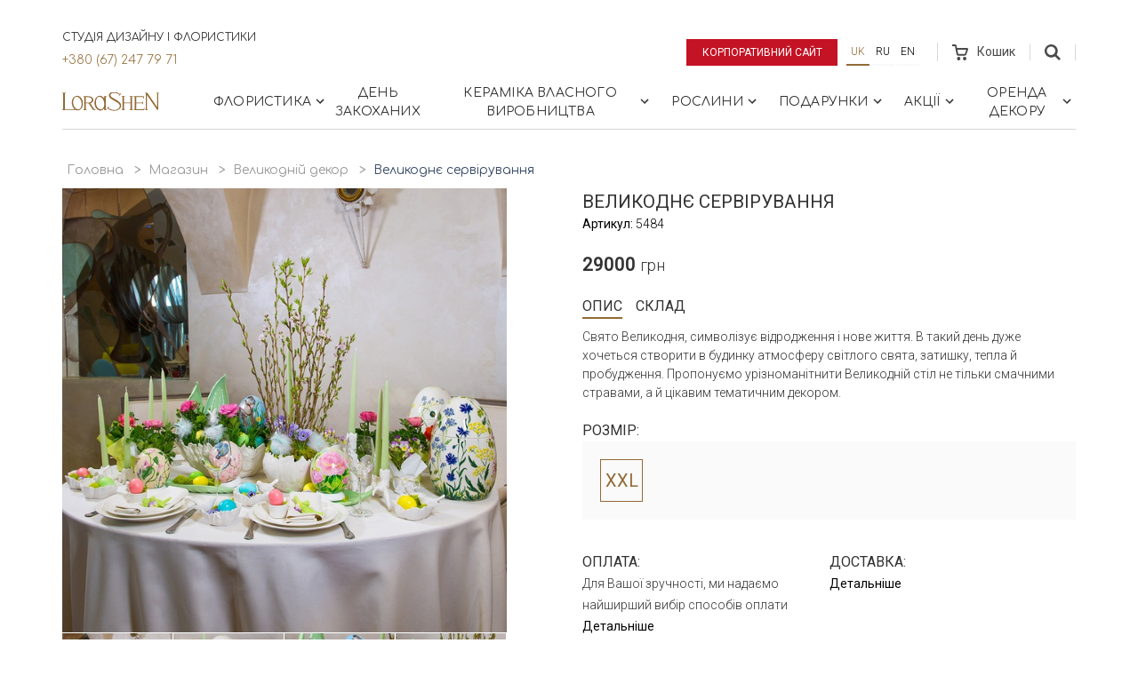

--- FILE ---
content_type: text/html; charset=utf-8
request_url: https://lorashen.ua/shop/product/velikodnye-serveeruvannya/
body_size: 17306
content:
<!DOCTYPE html>







<html lang="uk">
<head>
    <!-- Google Tag Manager -->
    <script>(function(w,d,s,l,i){w[l]=w[l]||[];w[l].push({'gtm.start':
            new Date().getTime(),event:'gtm.js'});var f=d.getElementsByTagName(s)[0],
        j=d.createElement(s),dl=l!='dataLayer'?'&l='+l:'';j.async=true;j.src=
        'https://www.googletagmanager.com/gtm.js?id='+i+dl;f.parentNode.insertBefore(j,f);
    })(window,document,'script','dataLayer','GTM-53J7J9S');</script>
    <!-- End Google Tag Manager -->

    
    
    
        <meta charset="UTF-8">
        <meta http-equiv="X-UA-Compatible" content="IE=edge">
        <meta name="google-site-verification" content="cgVea2z1wApVF-gNnaVee4slnM-UKvZNUe10XHrgvJA" />
        <meta name="facebook-domain-verification" content="jyl6o4nybsg83bbfeubtvku40fds2d" />
        <meta name='viewport' content='width=device-width, initial-scale=1.0, maximum-scale=1.0, user-scalable=0' />
        <meta name="keywords" content="">
        <meta name="description" content="Великоднє сервірування - Індивідуальні подарунки для кожного 🧡 Швидка доставка по Києву та Україні 🧡 Здивуйте ваших близьких унікальним сюрпризом | LoraShen">
    
    <link rel="canonical" href="https://lorashen.ua/shop/product/velikodnye-serveeruvannya/">

    
    







  
  <link
    rel="alternate"
    hreflang="ru"
    href="http://lorashen.ua/ru/shop/product/velikodnye-serveeruvannya/"/>

  
  <link
    rel="alternate"
    hreflang="uk"
    href="http://lorashen.ua/shop/product/velikodnye-serveeruvannya/"/>

  
  <link
    rel="alternate"
    hreflang="en"
    href="http://lorashen.ua/en/shop/product/velikodnye-serveeruvannya/"/>


  
    <title>
    
        Великоднє сервірування ᐈ Купити з доставкою | LoraShen
    
</title>
    <link rel="shortcut icon" href="/static/favicon.ico">
    
    
    




<!-- LD+JSON Product -->
<script type="application/ld+json">
{
    "@context": "https://schema.org/",
    "@type": "Product",
    "name": "Великоднє сервірування",
    "brand": "Lorashen",
    "model": "5484",
    "image": "lorashen.ua/static/media/uploads/product/Easter/.thumbnails/img_3249_2s-10.jpg/img_3249_2s-10-0x700.jpg",
    "description": "",
    "offers": {
        "@type": "Offer",
        "priceCurrency": "UAH",
        "price": "29000",
        "seller": "Lorashen"
    }
}
</script>
<!-- End LD+JSON Product -->




<!-- LD+JSON Breadcrumb -->
<script type="application/ld+json">
{
    "@context": "https://schema.org",
    "@type": "BreadcrumbList",
    "name": "Breadcrumb",
    "itemListElement":
    [
        {
            "@type": "ListItem",
            "position": 1,
            "item":
            {
                "@id": "http://lorashen.ua/",
                "name": "Головна"
            }
        },
        {
            "@type": "ListItem",
            "position": 2,
            "item":
            {
                "@id": "http://lorashen.ua/shop/",
                "name": "Магазин"
            }
        },
        {
            "@type": "ListItem",
            "position": 3,
            "item":
            {
                "@id": "http://lorashen.ua/shop-paskhalnaya-kollektsiya/",
                "name": "Великодній декор"
            }
        }
        
    ]
}
</script>
<!-- End LD+JSON Breadcrumb -->





<!-- LD+JSON WebSite -->
<script type="application/ld+json">
{
    "@context": "https://schema.org",
    "@type": "WebSite",
    "url": "http://lorashen.ua",
    "name": "Web site Lorashen",
    "potentialAction": {
        "@type": "SearchAction",
        "name": "Search",
        "target": "http://lorashen.ua/search/?q={search_term_string}",
        "query-input": "required name=search_term_string"
    }
}
</script>
<!-- End LD+JSON WebSite -->





<!-- LD+JSON LocalBusiness -->
<script type="application/ld+json">
{
    "@context": "https://schema.org",
    "@type": "LocalBusiness",
    "name": "Lorashen",
    "image": "http://lorashen.ua/static/img/logo.png",
    "url": "http://lorashen.ua",
    "telephone": "+380672477971",
    "address": {
       "@type": "PostalAddress",
        "streetAddress": "просп.В.Лобановського, 119/2",
        "addressLocality": "Київ",
        "addressRegion": "Київ",
        "addressCountry": "UA",
        "postalCode": "03039"
    },
    "geo": {
        "@type": "GeoCoordinates",
        "latitude": "50.407718743445706",
        "longitude": "30.512287728835958"
    },
    "openingHoursSpecification": [
    {
        "@type": "OpeningHoursSpecification",
        "dayOfWeek": "Monday",
        "opens": "08:30",
        "closes": "20:00"
    },
    {
        "@type": "OpeningHoursSpecification",
        "dayOfWeek": "Tuesday",
        "opens": "08:30",
        "closes": "20:00"
    },
    {
        "@type": "OpeningHoursSpecification",
        "dayOfWeek": "Wednesday",
        "opens": "08:30",
        "closes": "20:00"
    },
    {
        "@type": "OpeningHoursSpecification",
        "dayOfWeek": "Thursday",
        "opens": "08:30",
        "closes": "20:00"
    },
    {
        "@type": "OpeningHoursSpecification",
        "dayOfWeek": "Friday",
        "opens": "08:30",
        "closes": "20:00"
    },
    {
        "@type": "OpeningHoursSpecification",
        "dayOfWeek": "Saturday",
        "opens": "09:00",
        "closes": "20:00"
    },
    {
        "@type": "OpeningHoursSpecification",
        "dayOfWeek": "Sunday",
        "opens": "09:00",
        "closes": "20:00"
    }
    ],
    "sameAs": [
        "https://www.instagram.com/lorashen_studio/",
        "https://www.facebook.com/LoraShen/"
    ]
}
</script>

<!-- End LD+JSON LocalBusiness -->

    
    


    <link href="https://fonts.googleapis.com/css?family=Comfortaa:300,400,700|Roboto:300,400&amp;subset=cyrillic" rel="stylesheet">
    <link rel="stylesheet" href="/static/vendors/bootstrap/css/bootstrap.min.css">
    
    
      <link rel="stylesheet" href="/static/css/lorashen.css?t=27th Січень 2026 02:34">
    


    
    
    
    <style>
        .preorder-dialog {
            padding: 5px;
            display: flex;
            justify-content: center;
            background-color: rgba(0,0,0,0.3);
            width: 100%;
            height: 100%;
            position: fixed;
            top: 0;
            left: 0;
            z-index: 10000;
        }
        .preorder-body {
            font-family: "Roboto",sans-serif;
            padding: 20px 20px 30px;
            width: calc(100% - 10px);
            max-height: 80vh;
            max-width: 568px;
            background-color: #ffffff;
            overflow-y: auto;
            overflow-x: hidden;
            transform: translateX(-50%) translateY(-50%);
            position: absolute;
            top: 50%;
            left: 50%;
        }
        .form-data {
            display: flex;
            flex-direction: column;
            align-items: center;
        }
        .form-success {
            text-align: center;
        }
        .preorder-body__title {
            text-align: center;
            margin-bottom: 30px;
        }
        .preorder-body__title span {
            font-size: 1.2rem;
            display: inline-block;
            width: 100%;
        }
        .input-row {
            display: flex;
            width: 100%;
            max-width: 280px;
            margin-bottom: 15px;
            flex-direction: column;
        }
        .input-row label span {
            color: red;
        }
        .input-row input {
            height: 40px;
        }
        .mb4 {
            margin-bottom: 40px;
        }
        .loader-08 {
            margin-right: 10px;
            width: 20px;
            height: 20px;
            position: relative;
        }
        .loader-08:before,
        .loader-08:after {
            content: '';
            width: inherit;
            height: inherit;
            border-radius: 50%;
            background-color: currentcolor;
            opacity: 0.6;
            position: absolute;
            top: 0;
            left: 0;
            animation: loader-08 2.0s infinite ease-in-out;
        }
        .loader-08:after {
            animation-delay: -1.0s;
        }

        @keyframes loader-08 {
            0%,
            100% {
                transform: scale(0.0);
            }
            50% {
                transform: scale(1.0);
            }
        }
        .close {
          position: absolute;
          right: 16px;
          top: 16px;
          width: 32px;
          height: 32px;
          opacity: 0.3;
        }
        .close:hover {
          opacity: 1;
        }
        .close:before, .close:after {
          position: absolute;
          left: 15px;
          content: ' ';
          height: 33px;
          width: 2px;
          background-color: #333;
        }
        .close:before {
          transform: rotate(45deg);
        }
        .close:after {
          transform: rotate(-45deg);
        }
    </style>

    
    
    
    



    <!-- Global site tag (gtag.js) - Google Ads: 716870961 -->
    <script async src="https://www.googletagmanager.com/gtag/js?id=AW-716870961"></script>
    <script>
        window.dataLayer = window.dataLayer || [];
        function gtag(){dataLayer.push(arguments);}
        gtag('js', new Date());
        gtag('config', 'AW-716870961');
    </script>

    <!-- Facebook Pixel Code -->
    <script>
        !function(f,b,e,v,n,t,s)
        {if(f.fbq)return;n=f.fbq=function(){n.callMethod?
            n.callMethod.apply(n,arguments):n.queue.push(arguments)};
            if(!f._fbq)f._fbq=n;n.push=n;n.loaded=!0;n.version='2.0';
            n.queue=[];t=b.createElement(e);t.async=!0;
            t.src=v;s=b.getElementsByTagName(e)[0];
            s.parentNode.insertBefore(t,s)}(window, document,'script',
            'https://connect.facebook.net/en_US/fbevents.js');
        fbq('init', '3358115434228478');
        fbq('track', 'PageView');
    </script>
    <noscript><img height="1" width="1" style="display:none"
                   src="https://www.facebook.com/tr?id=3358115434228478&ev=PageView&noscript=1"
    /></noscript>
    <!-- End Facebook Pixel Code -->

</head>


    <body>


<!-- Google Tag Manager (noscript) -->
<noscript><iframe src="https://www.googletagmanager.com/ns.html?id=GTM-53J7J9S"
                  height="0" width="0" style="display:none;visibility:hidden"></iframe></noscript>
<!-- End Google Tag Manager (noscript) -->


    
    
    <div class="wrapper">

    
    <section class="shop-menu">
        <div class="sm-topbar-wrapper">
            <div class="sm-topbar">
                <div class="topblock-left">
                  <div class="topblock-left__row">
                    <span>Студія дизайну і флористики</span>
                    <a href="tel:+380672477971" class="topblock-phone">+380 (67) 247 79 71</a>
                  </div>
                    
                </div>
                <div class="topblock-right">
                    <a href="/" class="btn btn--shop-highlighted btn--corporate-site">Корпоративний сайт</a>
                    
                    
                    
                    
                    

                        <ul class="language-panel">
                            
                        <li class="active">
                            <a class="btn btn--language" href="/shop/product/velikodnye-serveeruvannya/" title="Українська">
                              uk
                            </a>
                        </li>
                    
                        <li >
                            <a class="btn btn--language" href="/ru/shop/product/velikodnye-serveeruvannya/" title="Російська">
                              ru
                            </a>
                        </li>
                    
                        <li >
                            <a class="btn btn--language" href="/en/shop/product/velikodnye-serveeruvannya/" title="Англійська">
                              en
                            </a>
                        </li>
                    
                        </ul>

                    
                    
                    
                    
                    
                    <div class="cart">
                        <a href="/shop/cart/" class="cart-link disabled" >
                            <span class="cart-wrap">
                                <svg width="18" height="18">
    <path d="M17.75 4.6a1.45 1.45 0 0 0-1.2-.64H5.4L4.92 1.4C4.8.64 3.96 0 3.24 0H0v2.04h3.12l1.8 9.2c.12.76.96 1.4 1.68 1.4h7.55c.72 0 1.56-.51 1.8-1.28L17.87 6c.24-.51.12-1.02-.12-1.4zm-3.48 6.12H6.84l-.96-4.6h9.95l-1.56 4.6zm-6.95 3.2c-1.08 0-1.92.89-1.92 2.04S6.24 18 7.32 18c1.07 0 1.91-.9 1.91-2.04 0-1.15-.84-2.05-1.91-2.05zm6.71 0c-1.08 0-1.92.89-1.92 2.04S12.95 18 14.03 18s1.92-.9 1.92-2.04c0-1.15-.84-2.05-1.92-2.05z"
          class="cart-ico"/>
</svg>
                                
                            </span>
                            <span class="cart-text">Кошик</span></a>
                    </div>
                    <div class="topblock-search js-topblock-container">
                        <form action="/search/" class="search-top-form">
                            <div class="search-top-form__inputs">
                                <input name='q' type="text" value="">
                                <input type="submit" value="Пошук" style="text-transform: uppercase;">
                            </div>
                            <svg class="js-search-close" xmlns="http://www.w3.org/2000/svg" width="24" height="24" viewBox="0 0 24 24">
                                <path d="M19 6.41L17.59 5 12 10.59 6.41 5 5 6.41 10.59 12 5 17.59 6.41 19 12 13.41 17.59 19 19 17.59 13.41 12z"/>
                                <path d="M0 0h24v24H0z" fill="none"/>
                            </svg>
                        </form>
                        <button class="js-topblock-search">
                            <svg width="18" height="18">
    <path d="M12 7.2a4.8 4.8 0 1 1-9.6 0 4.8 4.8 0 0 1 9.6 0zm1.43 4.32a7.36 7.36 0 1 0-1.89 1.9L16.1 18 18 16.11l-4.57-4.59z"
          class="search-ico"/>
</svg>
                        </button>
                    </div>
                </div>
            </div>
        </div>
        <nav id="shopmenu" class="shopmenu-wrap">
            <a href="/shop/" class="logo-shop">
                <svg xmlns:xlink="http://www.w3.org/1999/xlink" width="110" height="22">
    <defs>
        <path id="a" d="M16.58 20.12V.16H.47v19.96h16.11z"/>
        <path id="c" d="M16.12 21.44H0V.15h16.12z"/>
        <path id="e" d="M0 .16v20.3h23.31V.16z"/>
    </defs>
    <g fill="none" fill-rule="evenodd">
        <g transform="translate(92.51 .98)">
            <mask id="b" fill="#fff">
                <use xlink:href="#a"/>
            </mask>
            <path fill="#926a36" class="logo-hover"
                  d="M.85 20.12a.37.37 0 0 1-.38-.38c0-.18.13-.37.38-.37h.76V.9H.86A.37.37 0 0 1 .49.53C.5.35.62.16.87.16h1.91c.15.01.27.08.37.2L14.36 16.9V.9h-.72a.37.37 0 0 1-.37-.37c0-.18.13-.37.37-.37h2.57c.24 0 .37.19.37.37s-.13.38-.37.38h-.74v18.3a.7.7 0 0 1-.7.7.7.7 0 0 1-.58-.33l-.09-.12L2.71 2.9v16.46h.75c.24 0 .37.2.37.37 0 .18-.13.38-.37.38H.85z"
                  mask="url(#b)"/>
        </g>
        <g transform="translate(50.2 .41)">
            <mask id="d" fill="#fff">
                <use xlink:href="#c"/>
            </mask>
            <path fill="#926a36" class="logo-hover"
                  d="M8.44 21.44c-.59 0-1.18-.05-1.75-.15-3.21-.45-4.83-1.85-5.52-2.6l-.48.69c-.09.13-.34.22-.57.06-.2-.13-.1-.5.01-.62l1.58-2.22a.5.5 0 0 1 .29-.14c.15 0 .3.1.35.25.06.14 0 .28-.1.42l-.52.76a8.37 8.37 0 0 0 3.49 2.08 8.54 8.54 0 0 0 2.89.47 9.5 9.5 0 0 0 3.35-.6 5.97 5.97 0 0 0 1.36-.85c.67-.54 1.78-1.67 1.72-3.16-.05-1.3-.95-2.55-2.67-3.74-.33-.23-.93-.56-1.69-.99l-.25-.13c-2.38-1.32-5.95-3.3-7-4.94a4.04 4.04 0 0 1-.54-2.97A3.5 3.5 0 0 1 4.22.88c.87-.48 2-.73 3.37-.73.38 0 .72.02.97.03.66.05 1.8.26 2.3.39a9.38 9.38 0 0 1 3.77 1.9l.55-.77a.5.5 0 0 1 .3-.14c.15 0 .3.1.36.24.05.14.02.29-.1.4l-1.52 2.13a.37.37 0 0 1-.26.11.4.4 0 0 1-.36-.24c-.05-.14-.02-.27.09-.4l.42-.57a9.74 9.74 0 0 0-1.21-.83 9.96 9.96 0 0 0-4.87-1.14c-1.4 0-2.33.24-3.18.8-1.23.84-.83 2.22-.45 2.84.64 1.02 2.54 2.08 4.55 3.2.63.37 1.43.81 2.18 1.27.82.5 1.5.94 2.07 1.38 1.49 1.12 2.38 2.2 2.72 3.3 0 .03.88 2.57-1.09 4.71a8.51 8.51 0 0 1-6.4 2.68"
                  mask="url(#d)"/>
        </g>
        <path fill="#926a36" class="logo-hover"
              d="M76.06 21.1a.37.37 0 0 1-.38-.38c0-.18.13-.37.38-.37h.75v-7h-7.28v7h.74c.24 0 .37.19.37.37s-.13.37-.37.37H67.1a.37.37 0 0 1-.37-.37c0-.18.13-.37.37-.37h.74V6.07h-.75a.36.36 0 0 1-.38-.38c0-.18.13-.37.38-.37h3.17c.24 0 .37.2.37.37 0 .18-.13.38-.37.38h-.74v6.34h7.28V6.07h-.75a.37.37 0 0 1-.37-.38c0-.18.13-.37.37-.37h3.16c.24 0 .37.2.37.37 0 .18-.13.38-.37.38h-.74v14.28h.75c.24 0 .37.19.37.37s-.13.37-.37.37h-3.17zm4.76 0a.36.36 0 0 1-.37-.38c0-.18.13-.37.37-.37h.74l-.04-14.28h-.76a.37.37 0 0 1-.38-.38c0-.18.14-.37.38-.37h10.58c.22 0 .37.14.4.33l.44 2c0 .11-.02.22-.1.3a.39.39 0 0 1-.28.12c-.2 0-.32-.15-.37-.34l-.39-1.43H83.2v6.1h6.95v-.74c0-.25.2-.38.37-.38.19 0 .38.13.38.38v2.38c0 .25-.2.38-.38.38a.37.37 0 0 1-.37-.38v-.69H83.2v6.77h8.16l.61-1.34a.36.36 0 0 1 .34-.23.4.4 0 0 1 .33.18c.06.1.07.22.02.34l-.8 1.79a.37.37 0 0 1-.34.24h-10.7z"/>
        <path fill="#926a36"
              d="M41.44 5.99c-1.22.15-1.86.77-2.55 1.79a8.81 8.81 0 0 0-1 5.8c.53 3.72 2.92 6.53 5.56 6.53.15 0 .32-.01.5-.04.75-.1 1.44-.57 2.06-1.4.47-.62.72-1.23.75-1.3.52-1.33.66-2.98.4-4.77C46.62 8.83 44.22 6 41.6 6h-.15zm1.25 15.45c-3 0-5.73-3.13-6.33-7.28-.37-2.61.2-5.24 1.56-7.03.27-.36 1.77-2.17 4-2.27.14-.02.3-.03.45-.03 1.88 0 3.68 1.2 4.92 3.24V6.11h-.01a.37.37 0 0 1-.38-.37c0-.19.13-.38.38-.38h2.44c.24 0 .37.2.37.38s-.13.37-.37.37h-.75v14.24h.76c.24 0 .37.19.37.37s-.13.37-.37.37h-2.5a.37.37 0 0 1-.37-.37c0-.18.13-.37.38-.37h.05v-1.71a7 7 0 0 1-1.71 1.79c-.68.49-1.55.86-2.27.97-.22.02-.42.04-.62.04z"/>
        <g transform="translate(0 .98)">
            <mask id="f" fill="#fff">
                <use xlink:href="#e"/>
            </mask>
            <path fill="#926a36"
                  d="M15.95 5.01c-1.22.15-1.86.77-2.55 1.8a8.84 8.84 0 0 0-1.01 5.8c.54 3.72 2.93 6.53 5.55 6.53a3.64 3.64 0 0 0 .85-.12l.1-.02c.5-.17.93-.46 1.4-.94 1.21-1.56 1.73-3.97 1.38-6.43C21.12 7.85 18.73 5 16.1 5h-.15zm1.25 15.45c-.98 0-1.97-.34-2.87-.98-.21.32-.58.61-1 .63H.38a.37.37 0 0 1-.38-.37c0-.18.13-.37.38-.37h.74V.9H.36A.37.37 0 0 1 0 .53C0 .35.13.16.37.16h3.45c.24 0 .37.19.37.37s-.13.38-.37.38h-.76v18.24H13.2a.6.6 0 0 0 .46-.23l-.05-.04a9.93 9.93 0 0 1-2.73-5.7c-.45-3.06.37-6 2.13-7.66a5.99 5.99 0 0 1 3.88-1.66c3 0 5.72 3.09 6.31 7.18.44 3.01-.38 5.9-2.12 7.56-.23.26-.53.52-.86.76-.68.53-1.63.94-2.4 1.06-.21.03-.42.04-.6.04z"
                  mask="url(#f)"/>
        </g>
        <path fill="#926a36"
              d="M26.51 12.4l2.54.02c1.55 0 1.8-.03 1.84-.04a3.02 3.02 0 0 0 2.46-3.02 2.78 2.78 0 0 0-1.39-2.27 8 8 0 0 0-1.01-.4c-1.05-.31-3-.36-4.07-.36h-.37v6.07zm8.27 8.68c-.34-.47-3.57-5.38-4.01-6.05-.49-.74-.94-1.64-1.56-1.65a9.5 9.5 0 0 0-.99-.03h-1.71v7h.74c.24 0 .37.19.37.37s-.13.37-.37.37H24.1a.37.37 0 0 1-.37-.37c0-.18.13-.37.37-.37h.73V6.1h-.73a.37.37 0 0 1-.37-.37c0-.19.13-.38.37-.38h2.97c1.53 0 2.6.01 3.16.05 1.25.08 2.18.47 2.52.63a4 4 0 0 1 2.28 3.3c.05.93-.31 1.91-1 2.68a3.96 3.96 0 0 1-2.42 1.3c.06.08 4.15 6.36 4.67 7.03h.77c.25 0 .38.19.38.37s-.13.37-.38.37h-2.27z"/>
    </g>
</svg>
            </a>
            <div class="burger">
                <span class="burger-bar"></span>
                <span class="burger-bar"></span>
                <span class="burger-bar"></span>
            </div>
            <div class="group-collapse">
                <div class="group-collapse__inner">
                    <div class="navtop-links">
                        <a class="navtop-links__item btn btn--shop-highlighted btn--corporate-site"
                           href="/" style="color: white;">
                          Корпоративний сайт
                        </a>
                      
                        <!-- Languages Menu -->
                        <ul class="language-panel">
                            
                                <li class="active">
                                    
                                        
                                            <a class="btn btn--language" href="/shop/product/velikodnye-serveeruvannya/"
                                               title="Українська">uk</a>
                                        
                                    
                                </li>
                            
                                <li>
                                    
                                        
                                            <a class="btn btn--language" href="/ru/shop/product/velikodnye-serveeruvannya/"
                                               title="Російська">ru</a>
                                        
                                    
                                </li>
                            
                                <li>
                                    
                                        
                                            <a class="btn btn--language" href="/en/shop/product/velikodnye-serveeruvannya/"
                                               title="Англійська">en</a>
                                        
                                    
                                </li>
                            
                        </ul>
                        <!-- End Languages Menu -->
                    </div>
                    
<ul id="menu-main" class="shopmenu"><li class="l1-1-li shopmenu__dropdown js-shopmenu__dropdown"
                        id="shopbuketyi"><a href="#" class="shopmenu__unit l1-1-a">
                            
    Флористика

                             <svg fill="#000000" height="18" viewBox="0 0 24 24" width="18" xmlns="http://www.w3.org/2000/svg"><path d="M10 6L8.59 7.41 13.17 12l-4.58 4.59L10 18l6-6z" class="chevron-ico"/><path d="M0 0h24v24H0z" fill="none"/></svg></a><div class="dropdown-block"><div class="dropdown-item"><div class="dropdown-item__header">
                          
    Колекції букетів

                        </div><ul class="dropdown-item__list"><li id="shop-kollektsiya-roz"><a class="dropdown-item__link" href="/shop-kollektsiya-roz/">
                            
    Троянди

                        </a></li><li id="shop-v-vaze-1"><a class="dropdown-item__link" href="/shop-v-vaze-1/">
                            
    Квіти в вазі

                        </a></li><li id="shop-kvitkovyy-kompliment"><a class="dropdown-item__link" href="/shop-kvitkovyy-kompliment/">
                            
    Букет комплімент

                        </a></li><li id="shop-kollektsiya-gortenzey"><a class="dropdown-item__link" href="/shop-kollektsiya-gortenzey/">
                            
    Гортензії

                        </a></li><li id="shop-eksklyuzivnaya-kollektsiya"><a class="dropdown-item__link" href="/shop-eksklyuzivnaya-kollektsiya/">
                            
    Ексклюзивні букети

                        </a></li><li id="shop-v-shlyapnoj-korobke"><a class="dropdown-item__link" href="/shop-v-shlyapnoj-korobke/">
                            
    Квіти в шляпній коробці

                        </a></li><li id="oberegi"><a class="dropdown-item__link" href="/oberegi/">
                            
    Оберіги

                        </a></li><li id="shop-kollektsiya-syhotsvetov"><a class="dropdown-item__link" href="/shop-kollektsiya-syhotsvetov/">
                            
    Сухоцвіти

                        </a></li><li id="shop-kolektsiya-bogini"><a class="dropdown-item__link" href="/shop-kolektsiya-bogini/">
                            
    Колекція &quot;Богині&quot;

                        </a></li><li id="shop-kollektsiya-marrakesh"><a class="dropdown-item__link" href="/shop-kollektsiya-marrakesh/">
                            
    Колекція &quot;Марракеш&quot;

                        </a></li><li id="shop-kollektsiya-piony"><a class="dropdown-item__link" href="/shop-kollektsiya-piony/">
                            
    Півонії

                        </a></li><li id="shop-kollektsiya-tulpanov"><a class="dropdown-item__link" href="/shop-kollektsiya-tulpanov/">
                            
    Тюльпани

                        </a></li><li id="shop-interyerni-kompozytsiyi"><a class="dropdown-item__link" href="/shop-interyerni-kompozytsiyi/">
                            
    Інтер&#39;єрні композиції

                        </a></li></ul></div><div class="dropdown-item"><div class="dropdown-item__header">
                          
    Сезонні колекції

                        </div><ul class="dropdown-item__list"><li id="shop-zimnyaya-kollektsiya"><a class="dropdown-item__link" href="/shop-zimnyaya-kollektsiya/">
                            
    Зимова колекція

                        </a></li><li id="shop-vesennyaya-kollektsiya"><a class="dropdown-item__link" href="/shop-vesennyaya-kollektsiya/">
                            
    Весняна колекція

                        </a></li><li id="shop-letnyaya-kollektsiya"><a class="dropdown-item__link" href="/shop-letnyaya-kollektsiya/">
                            
    Літня колекція

                        </a></li><li id="osennyaya-kollektsiya"><a class="dropdown-item__link" href="/osennyaya-kollektsiya/">
                            
    Осінні букети

                        </a></li></ul></div><div class="dropdown-item"><div class="dropdown-item__header">
                          
    Події

                        </div><ul class="dropdown-item__list"><li id="birthday"><a class="dropdown-item__link" href="/birthday/">
                            
    День народження

                        </a></li><li id="shop-etno-kollektsiya"><a class="dropdown-item__link" href="/shop-etno-kollektsiya/">
                            
    Етно букети

                        </a></li><li id="svadebniy-buket-neveste"><a class="dropdown-item__link" href="/svadebniy-buket-neveste/">
                            
    Весільні букети

                        </a></li><li id="shop-rityalnaya-kollektsiya"><a class="dropdown-item__link" href="/shop-rityalnaya-kollektsiya/">
                            
    Ритуальна колекція

                        </a></li><li id="shop-8-marta"><a class="dropdown-item__link" href="/shop-8-marta/">
                            
    8 Березня

                        </a></li><li id="shop-pasha"><a class="dropdown-item__link" href="/shop-pasha/">
                            
    Великдень

                        </a></li><li id="pozdravlenie-ychitelya"><a class="dropdown-item__link" href="/pozdravlenie-ychitelya/">
                            
    Привітання вчителя

                        </a></li><li id="shop-den-materi"><a class="dropdown-item__link" href="/shop-den-materi/">
                            
    День матері

                        </a></li><li id="shop-halloween"><a class="dropdown-item__link" href="/shop-halloween/">
                            
    Хелловін

                        </a></li></ul></div><div class="dropdown-item"><div class="dropdown-item__header">
                          
    Кому

                        </div><ul class="dropdown-item__list"><li id="shop-jenskaya-kollektsiya"><a class="dropdown-item__link" href="/shop-jenskaya-kollektsiya/">
                            
    Жінці

                        </a></li><li id="shop-muzhskaya-kollektsiya"><a class="dropdown-item__link" href="/shop-muzhskaya-kollektsiya/">
                            
    Чоловіку

                        </a></li><li id="shop-biznes-kollektsiya"><a class="dropdown-item__link" href="/shop-biznes-kollektsiya/">
                            
    Керівнику

                        </a></li><li id="shop-detskaya-kollektsiya"><a class="dropdown-item__link" href="/shop-detskaya-kollektsiya/">
                            
    Дитині

                        </a></li><li id="shop-svadebnaya-kollekciya"><a class="dropdown-item__link" href="/shop-svadebnaya-kollekciya/">
                            
    Нареченій

                        </a></li></ul></div><a href="/shopbuketyi/" class="dropdown-block-all">Усі Товари</a></div></li><li class="l2-2-li"
                        id="shop-den-vlyublennyih"><a href="/shop-den-vlyublennyih/" class="shopmenu__unit l2-2-a">
                            
    День закоханих

                            
                        </a></li><li class="l2-3-li shopmenu__dropdown js-shopmenu__dropdown"
                        id="shop-keramika"><a href="#" class="shopmenu__unit l2-3-a">
                            
    Кераміка власного виробництва

                             <svg fill="#000000" height="18" viewBox="0 0 24 24" width="18" xmlns="http://www.w3.org/2000/svg"><path d="M10 6L8.59 7.41 13.17 12l-4.58 4.59L10 18l6-6z" class="chevron-ico"/><path d="M0 0h24v24H0z" fill="none"/></svg></a><div class="dropdown-block"><div class="dropdown-item"><div class="dropdown-item__header">
                          
    Maria Prymachenko Foundation

                        </div><ul class="dropdown-item__list"><li id="shop-keramikamaria-prymachenko-family-foundationsadi-mareey"><a class="dropdown-item__link" href="/shop-keramikamaria-prymachenko-family-foundationsadi-mareey/">
                            
    Вази &quot;Сади Марії&quot;

                        </a></li><li id="tarelki-sady-marii"><a class="dropdown-item__link" href="/tarelki-sady-marii/">
                            
    Тарілки &quot;Zodiac ZviroKroot&quot;

                        </a></li><li id="sadyi-marii-ptitsyi"><a class="dropdown-item__link" href="/sadyi-marii-ptitsyi/">
                            
    Тарілки “Сади Марії&quot; Птахи

                        </a></li><li id="shop-keramikamaria-prymachenko-family-foundationkerameechnee-kulee"><a class="dropdown-item__link" href="/shop-keramikamaria-prymachenko-family-foundationkerameechnee-kulee/">
                            
    Розписні кулі &quot;Звіро крут&quot;

                        </a></li><li id="shop-keramika-sobstvennoe-proizvodstvokolektseeya-shkatulok"><a class="dropdown-item__link" href="/shop-keramika-sobstvennoe-proizvodstvokolektseeya-shkatulok/">
                            
    Колекція скриньок

                        </a></li></ul></div><div class="dropdown-item"><div class="dropdown-item__header">
                          
    Декор для дому та квітів

                        </div><ul class="dropdown-item__list"><li id="collection-beregini"><a class="dropdown-item__link" href="/collection-beregini/">
                            
    Колекція &quot;Берегині&quot;

                        </a></li><li id="keramicheskaya-kollektsiya-hetmanska"><a class="dropdown-item__link" href="/keramicheskaya-kollektsiya-hetmanska/">
                            
    Колекція Hetmans&#39;ka

                        </a></li><li id="shop-kollektsiya-animal-land"><a class="dropdown-item__link" href="/shop-kollektsiya-animal-land/">
                            
    Колекція Animal Land

                        </a></li><li id="kollektsiya-legenda-kazaka-mamaya"><a class="dropdown-item__link" href="/kollektsiya-legenda-kazaka-mamaya/">
                            
    Колекція «Легенда козака Мамая»

                        </a></li><li id="shop-kollektsia-tukv"><a class="dropdown-item__link" href="/shop-kollektsia-tukv/">
                            
    Колекція гарбузів

                        </a></li><li id="shop-kollektsiya-listikov"><a class="dropdown-item__link" href="/shop-kollektsiya-listikov/">
                            
    Колекція листочків

                        </a></li><li id="shop-kollektsiya-kashpo"><a class="dropdown-item__link" href="/shop-kollektsiya-kashpo/">
                            
    Колекція кашпо

                        </a></li><li id="shop-kollektsiya-kandelyabrov"><a class="dropdown-item__link" href="/shop-kollektsiya-kandelyabrov/">
                            
    Колекція канделябрів

                        </a></li><li id="shop-kollektsiya-torsherov"><a class="dropdown-item__link" href="/shop-kollektsiya-torsherov/">
                            
    Колекція торшерів

                        </a></li></ul></div><div class="dropdown-item"><div class="dropdown-item__header">
                          
    Гардероб ваз

                        </div><ul class="dropdown-item__list"><li id="shop-vaza-yaponskiy-stil"><a class="dropdown-item__link" href="/shop-vaza-yaponskiy-stil/">
                            
    Ваза &quot;Японський стиль&quot;

                        </a></li><li id="shop-vaza-lunnaya-spiral"><a class="dropdown-item__link" href="/shop-vaza-lunnaya-spiral/">
                            
    Ваза &quot;Місячна спіраль&quot;

                        </a></li><li id="shop-garderob-vazvaza-spirit"><a class="dropdown-item__link" href="/shop-garderob-vazvaza-spirit/">
                            
    Ваза &quot;Touch&quot;

                        </a></li><li id="shop-vaza-serdtse"><a class="dropdown-item__link" href="/shop-vaza-serdtse/">
                            
    Ваза &quot;Серце&quot;

                        </a></li><li id="shop-vaza-botanical-touch"><a class="dropdown-item__link" href="/shop-vaza-botanical-touch/">
                            
    Колекція ваз &quot;Botanical touch&quot;

                        </a></li><li id="shop-garderob-vazvaza-nordic-ivy"><a class="dropdown-item__link" href="/shop-garderob-vazvaza-nordic-ivy/">
                            
    Колекція ваз &quot;Nordic Ivy&quot;

                        </a></li></ul></div><div class="dropdown-item"><div class="dropdown-item__header">
                          
    Новорічна кераміка

                        </div><ul class="dropdown-item__list"><li id="shop-getmanskaya"><a class="dropdown-item__link" href="/shop-getmanskaya/">
                            
    Гетьманська

                        </a></li><li id="shop-vechera-na-xytore-bliz-dikanku"><a class="dropdown-item__link" href="/shop-vechera-na-xytore-bliz-dikanku/">
                            
    Вечора на хуторі біля Диканьки

                        </a></li><li id="shop-mifu-drevney-grecii"><a class="dropdown-item__link" href="/shop-mifu-drevney-grecii/">
                            
    Міфи Древньої Греції

                        </a></li><li id="shop-schelkynchik"><a class="dropdown-item__link" href="/shop-schelkynchik/">
                            
    Лускунчик

                        </a></li></ul></div><a href="/shop-keramika/" class="dropdown-block-all">Усі Товари</a></div></li><li class="l2-4-li shopmenu__dropdown js-shopmenu__dropdown"
                        id="shop-rasteniya"><a href="#" class="shopmenu__unit l2-4-a">
                            
    Рослини

                             <svg fill="#000000" height="18" viewBox="0 0 24 24" width="18" xmlns="http://www.w3.org/2000/svg"><path d="M10 6L8.59 7.41 13.17 12l-4.58 4.59L10 18l6-6z" class="chevron-ico"/><path d="M0 0h24v24H0z" fill="none"/></svg></a><div class="dropdown-block"><div class="dropdown-item"><div class="dropdown-item__header">
                          
    Популярні

                        </div><ul class="dropdown-item__list"><li id="shop-orkhidei"><a class="dropdown-item__link" href="/shop-orkhidei/">
                            
    Орхідеї

                        </a></li><li id="zamioculcas"><a class="dropdown-item__link" href="/zamioculcas/">
                            
    Заміокулькас

                        </a></li><li id="shop-cacti-and-succulents"><a class="dropdown-item__link" href="/shop-cacti-and-succulents/">
                            
    Кактуси і сукуленти

                        </a></li><li id="shop-ficus"><a class="dropdown-item__link" href="/shop-ficus/">
                            
    Фікуси

                        </a></li><li id="shop-dracaena"><a class="dropdown-item__link" href="/shop-dracaena/">
                            
    Драцени

                        </a></li><li id="shop-aglaonemas"><a class="dropdown-item__link" href="/shop-aglaonemas/">
                            
    Аглаонеми

                        </a></li><li id="homemade-palm-trees"><a class="dropdown-item__link" href="/homemade-palm-trees/">
                            
    Пальми

                        </a></li><li id="tsytrusovi-dereva"><a class="dropdown-item__link" href="/tsytrusovi-dereva/">
                            
    Цитрусові дерева

                        </a></li><li id="shop-sansevieria"><a class="dropdown-item__link" href="/shop-sansevieria/">
                            
    Сансевієрії

                        </a></li><li id="spathiphyllum"><a class="dropdown-item__link" href="/spathiphyllum/">
                            
    Спатифіллум

                        </a></li><li id="olive-tree"><a class="dropdown-item__link" href="/olive-tree/">
                            
    Оливи

                        </a></li></ul></div><div class="dropdown-item"><div class="dropdown-item__header">
                          
    Рослини для дому

                        </div><ul class="dropdown-item__list"><li id="shop-komnatnue-rasteniya"><a class="dropdown-item__link" href="/shop-komnatnue-rasteniya/">
                            
    Кімнатні рослини

                        </a></li><li id="ornamental-leaved-plants"><a class="dropdown-item__link" href="/ornamental-leaved-plants/">
                            
    Декоративно-листяні рослини

                        </a></li><li id="shop-vusadki-iz-sykkylentov"><a class="dropdown-item__link" href="/shop-vusadki-iz-sykkylentov/">
                            
    Композиції рослин

                        </a></li><li id="shop-florariums-and-bonsai"><a class="dropdown-item__link" href="/shop-florariums-and-bonsai/">
                            
    Флораріуми і бонсаї

                        </a></li><li id="shop-flowering-plants"><a class="dropdown-item__link" href="/shop-flowering-plants/">
                            
    Квітучі рослини

                        </a></li><li id="shop-bulbous-plants"><a class="dropdown-item__link" href="/shop-bulbous-plants/">
                            
    Цибулькові рослини

                        </a></li><li id="shop-predatory-plants"><a class="dropdown-item__link" href="/shop-predatory-plants/">
                            
    Рослини-хижаки

                        </a></li><li id="shop-zimnie-rasteniya"><a class="dropdown-item__link" href="/shop-zimnie-rasteniya/">
                            
    Зимові рослини

                        </a></li><li id="shop-outdoor-plants"><a class="dropdown-item__link" href="/shop-outdoor-plants/">
                            
    Вуличні рослини

                        </a></li></ul></div><div class="dropdown-item"><div class="dropdown-item__header">
                          
    Рослини для офісів

                        </div><ul class="dropdown-item__list"><li id="shop-office-plants"><a class="dropdown-item__link" href="/shop-office-plants/">
                            
    Офісні рослини

                        </a></li><li id="shop-plants-for-restaurants-and-cafes"><a class="dropdown-item__link" href="/shop-plants-for-restaurants-and-cafes/">
                            
    Рослини для ресторанів

                        </a></li><li id="shop-plants-for-terraces"><a class="dropdown-item__link" href="/shop-plants-for-terraces/">
                            
    Рослини для терас

                        </a></li><li id="shop-rental-of-plants"><a class="dropdown-item__link" href="/shop-rental-of-plants/">
                            
    Оренда рослин

                        </a></li></ul></div><div class="dropdown-item"><div class="dropdown-item__header">
                          
    Декор для квітів

                        </div><ul class="dropdown-item__list"><li id="shop-kashpo-dla-rasteniy"><a class="dropdown-item__link" href="/shop-kashpo-dla-rasteniy/">
                            
    Кашпо для рослин

                        </a></li><li id="shop-makrame"><a class="dropdown-item__link" href="/shop-makrame/">
                            
    Макраме ручної роботи

                        </a></li><li id="shop-aksesuary-dlya-florysta"><a class="dropdown-item__link" href="/shop-aksesuary-dlya-florysta/">
                            
    Аксесуари для флориста

                        </a></li></ul></div><a href="/shop-rasteniya/" class="dropdown-block-all">Усі Товари</a></div></li><li class="l2-5-li shopmenu__dropdown js-shopmenu__dropdown"
                        id="shop-podarky"><a href="#" class="shopmenu__unit l2-5-a">
                            
    Подарунки

                             <svg fill="#000000" height="18" viewBox="0 0 24 24" width="18" xmlns="http://www.w3.org/2000/svg"><path d="M10 6L8.59 7.41 13.17 12l-4.58 4.59L10 18l6-6z" class="chevron-ico"/><path d="M0 0h24v24H0z" fill="none"/></svg></a><div class="dropdown-block"><div class="dropdown-item"><div class="dropdown-item__header">
                          
    Універсальні

                        </div><ul class="dropdown-item__list"><li id="podarunkovee-nabori"><a class="dropdown-item__link" href="/podarunkovee-nabori/">
                            
    Подарункові набори

                        </a></li><li id="shop-zontu-pasotti"><a class="dropdown-item__link" href="/shop-zontu-pasotti/">
                            
    Парасолі Pasotti

                        </a></li><li id="shop-giree-grudi"><a class="dropdown-item__link" href="/shop-giree-grudi/">
                            
    Гирі &quot;Груди&quot;

                        </a></li><li id="shop-myagkie-igrushki"><a class="dropdown-item__link" href="/shop-myagkie-igrushki/">
                            
    М&#39;які іграшки

                        </a></li><li id="shop-sladosti"><a class="dropdown-item__link" href="/shop-sladosti/">
                            
    Солодощі

                        </a></li><li id="shop-podarky-otkrutki"><a class="dropdown-item__link" href="/shop-podarky-otkrutki/">
                            
    Листівки

                        </a></li><li id="shop-podarky-sertifikatu"><a class="dropdown-item__link" href="/shop-podarky-sertifikatu/">
                            
    Подарункові сертифікати

                        </a></li><li id="beauty-and-health"><a class="dropdown-item__link" href="/beauty-and-health/">
                            
    Краса та здоров&#39;я

                        </a></li><li id="shop-svechi"><a class="dropdown-item__link" href="/shop-svechi/">
                            
    Свічки

                        </a></li><li id="shop-podarky-vozdyshnue-sharu"><a class="dropdown-item__link" href="/shop-podarky-vozdyshnue-sharu/">
                            
    Повітряні кулі

                        </a></li><li id="shop-knigi"><a class="dropdown-item__link" href="/shop-knigi/">
                            
    Книги

                        </a></li><li id="shop-pledy"><a class="dropdown-item__link" href="/shop-pledy/">
                            
    Пледи

                        </a></li></ul></div><div class="dropdown-item"><div class="dropdown-item__header">
                          
    Інтер&#39;єрний декор

                        </div><ul class="dropdown-item__list"><li id="shop-podarkyvazyi"><a class="dropdown-item__link" href="/shop-podarkyvazyi/">
                            
    Гардероб ваз

                        </a></li><li id="etneechnee-virobi"><a class="dropdown-item__link" href="/etneechnee-virobi/">
                            
    Етнічні вироби

                        </a></li><li id="shop-podarky-statyetki"><a class="dropdown-item__link" href="/shop-podarky-statyetki/">
                            
    Статуетки

                        </a></li><li id="shop-podarky-shkatulki"><a class="dropdown-item__link" href="/shop-podarky-shkatulki/">
                            
    Скриньки

                        </a></li><li id="shop-podarky-svetilniki"><a class="dropdown-item__link" href="/shop-podarky-svetilniki/">
                            
    Світильники

                        </a></li><li id="shop-podarky-podsvechniki"><a class="dropdown-item__link" href="/shop-podarky-podsvechniki/">
                            
    Підсвічники

                        </a></li><li id="shop-podarky-blyuda"><a class="dropdown-item__link" href="/shop-podarky-blyuda/">
                            
    Блюда та тарілки

                        </a></li><li id="shop-podarky-roombox"><a class="dropdown-item__link" href="/shop-podarky-roombox/">
                            
    Румбокси

                        </a></li><li id="shop-oshibana"><a class="dropdown-item__link" href="/shop-oshibana/">
                            
    Ошибана

                        </a></li><li id="shop-remesla"><a class="dropdown-item__link" href="/shop-remesla/">
                            
    Ремесла

                        </a></li></ul></div><div class="dropdown-item"><div class="dropdown-item__header">
                          
    Аромати

                        </div><ul class="dropdown-item__list"><li id="shop-zhidkie-diffuzoru"><a class="dropdown-item__link" href="/shop-zhidkie-diffuzoru/">
                            
    Рідкі дифузори

                        </a></li><li id="shop-aromatuaroma-sveechki"><a class="dropdown-item__link" href="/shop-aromatuaroma-sveechki/">
                            
    Арома свічки

                        </a></li><li id="shop-avto-diffuzoru"><a class="dropdown-item__link" href="/shop-avto-diffuzoru/">
                            
    Авто дифузори

                        </a></li><li id="shop-aroma-brelki"><a class="dropdown-item__link" href="/shop-aroma-brelki/">
                            
    Ароматичні брелки

                        </a></li><li id="shop-elektro-diffuzoru"><a class="dropdown-item__link" href="/shop-elektro-diffuzoru/">
                            
    Електро дифузори

                        </a></li><li id="shop-aroma-masla"><a class="dropdown-item__link" href="/shop-aroma-masla/">
                            
    Ароматичні масла

                        </a></li><li id="shop-aroma-kapsylu"><a class="dropdown-item__link" href="/shop-aroma-kapsylu/">
                            
    Арома капсули

                        </a></li><li id="shop-sprei-dlya-doma"><a class="dropdown-item__link" href="/shop-sprei-dlya-doma/">
                            
    Спреї для будинку

                        </a></li><li id="shop-sashe"><a class="dropdown-item__link" href="/shop-sashe/">
                            
    Ароматичні Саше

                        </a></li></ul></div><div class="dropdown-item"><div class="dropdown-item__header">
                          
    До свят

                        </div><ul class="dropdown-item__list"><li id="shop-raspisnue-yijtsa"><a class="dropdown-item__link" href="/shop-raspisnue-yijtsa/">
                            
    Розписні яйця

                        </a></li><li id="shop-paskhalnaya-kollektsiya"><a class="dropdown-item__link" href="/shop-paskhalnaya-kollektsiya/">
                            
    Великодній декор

                        </a></li></ul></div><div class="dropdown-item"><div class="dropdown-item__header">
                          
    Новорічна колекція

                        </div><ul class="dropdown-item__list"><li id="shop-kollektsii-novogodnaya-kollektsiya"><a class="dropdown-item__link" href="/shop-kollektsii-novogodnaya-kollektsiya/">
                            
    Новорічна колекція подарунків

                        </a></li><li id="shop-novogodniy-dekor"><a class="dropdown-item__link" href="/shop-novogodniy-dekor/">
                            
    Новорічний декор

                        </a></li><li id="tematicheskij-dekor"><a class="dropdown-item__link" href="/tematicheskij-dekor/">
                            
    Тематичний декор

                        </a></li></ul></div><a href="/shop-podarky/" class="dropdown-block-all">Усі Товари</a></div></li><li class="l2-6-li shopmenu__dropdown js-shopmenu__dropdown"
                        id="shop-aktsiyi"><a href="#" class="shopmenu__unit l2-6-a">
                            
    Акції

                             <svg fill="#000000" height="18" viewBox="0 0 24 24" width="18" xmlns="http://www.w3.org/2000/svg"><path d="M10 6L8.59 7.41 13.17 12l-4.58 4.59L10 18l6-6z" class="chevron-ico"/><path d="M0 0h24v24H0z" fill="none"/></svg></a><div class="dropdown-block"><div class="dropdown-item"><div class="dropdown-item__header">
                          
    Тижні

                        </div><ul class="dropdown-item__list"><li id="shop-kolorovi-tyzhni"><a class="dropdown-item__link" href="/shop-kolorovi-tyzhni/">
                            
    Кольорові тижні

                        </a></li></ul></div><a href="/shop-aktsiyi/" class="dropdown-block-all">Усі Товари</a></div></li><li class="l2-7-li shopmenu__dropdown js-shopmenu__dropdown"
                        id="shoparenda-dekora"><a href="#" class="shopmenu__unit l2-7-a">
                            
    Оренда декору

                             <svg fill="#000000" height="18" viewBox="0 0 24 24" width="18" xmlns="http://www.w3.org/2000/svg"><path d="M10 6L8.59 7.41 13.17 12l-4.58 4.59L10 18l6-6z" class="chevron-ico"/><path d="M0 0h24v24H0z" fill="none"/></svg></a><div class="dropdown-block"><div class="dropdown-item"><div class="dropdown-item__header">
                          
    Фотозони

                        </div><ul class="dropdown-item__list"><li id="shoparenda-dekorafotozonyietno-stil_"><a class="dropdown-item__link" href="/shoparenda-dekorafotozonyietno-stil_/">
                            
    Етно стиль

                        </a></li></ul></div><a href="/shoparenda-dekora/" class="dropdown-block-all">Усі Товари</a></div></li></ul><ul id="menu-main" class="shopmenu mobile--show--only"><li class="l1-12-li shopmenu__dropdown js-shopmenu__dropdown"
                        id="informatsiya"><a href="#" class="shopmenu__unit l1-12-a">
                            
    Інформація

                             <svg fill="#000000" height="18" viewBox="0 0 24 24" width="18" xmlns="http://www.w3.org/2000/svg"><path d="M10 6L8.59 7.41 13.17 12l-4.58 4.59L10 18l6-6z" class="chevron-ico"/><path d="M0 0h24v24H0z" fill="none"/></svg></a><div class="dropdown-block"><div class="dropdown-item"><ul class="dropdown-item__list"><li id="oplata"><a class="dropdown-item__link" href="/oplata/">
                                      
    Оплата

                                  </a></li><li id="dostavka"><a class="dropdown-item__link" href="/dostavka/">
                                      
    Доставка

                                  </a></li><li id="garantii"><a class="dropdown-item__link" href="/garantii/">
                                      
    Гарантії

                                  </a></li><li id="programma-loyalnosti"><a class="dropdown-item__link" href="/programma-loyalnosti/">
                                      
    Програма лояльності

                                  </a></li><li id="reklamatsii"><a class="dropdown-item__link" href="/reklamatsii/">
                                      
    Рекламації

                                  </a></li><li id="zamena-tsvetov"><a class="dropdown-item__link" href="/zamena-tsvetov/">
                                      
    Заміна квітів

                                  </a></li><li id="zamena-i-vozvrat-tovara-vozvrat-deneg"><a class="dropdown-item__link" href="/zamena-i-vozvrat-tovara-vozvrat-deneg/">
                                      
    Заміна та повернення товару. Повернення грошей

                                  </a></li><li id="problemnue-sityatsii"><a class="dropdown-item__link" href="/problemnue-sityatsii/">
                                      
    Проблемні ситуації

                                  </a></li><li id="politika-konfidentsialnosti"><a class="dropdown-item__link" href="/politika-konfidentsialnosti/">
                                      
    Політика конфіденційності

                                  </a></li><li id="dogovor-publichnoj-ofertu"><a class="dropdown-item__link" href="/dogovor-publichnoj-ofertu/">
                                      
    Договір публічної оферти

                                  </a></li></ul></div></div></li></ul>

                </div>
            </div>
        </nav>
    </section>

    
    


    
    <section class="container">
        <div class="row">
            <ul class="product-breadcrumbs">
                <li><a href="/">Головна</a></li>
                <li><a href="/shops/">Магазин</a></li>
                
                    <li><a href="/shop-paskhalnaya-kollektsiya/">Великодній декор</a></li>
                
                <li class="active">Великоднє сервірування</li>

                
            </ul>
        </div>

        <div class="row product-card">
            <div class="col-xs-12 col-sm-6">
                
                    <div class="slider-wrapper"><div class="ppslider" id="product-slider"><div id="image-6292-large" class="ppslider__item"><img src="/static/media/uploads/product/Easter/.thumbnails/img_3249_2s-10.jpg/img_3249_2s-10-0x600.jpg"
                                             alt="Великоднє сервірування" data-zoom-image="/static/media/uploads/product/Easter/img_3249_2s-10.jpg"></div><div id="image-6293-large" class="ppslider__item"><img src="/static/media/uploads/product/Easter/.thumbnails/img_3252_2s-11.jpg/img_3252_2s-11-0x600.jpg"
                                             alt="Великоднє сервірування" data-zoom-image="/static/media/uploads/product/Easter/img_3252_2s-11.jpg"></div><div id="image-6294-large" class="ppslider__item"><img src="/static/media/uploads/product/Easter/.thumbnails/img_3259_1200sq-13.jpg/img_3259_1200sq-13-0x600.jpg"
                                             alt="Великоднє сервірування" data-zoom-image="/static/media/uploads/product/Easter/img_3259_1200sq-13.jpg"></div><div id="image-6295-large" class="ppslider__item"><img src="/static/media/uploads/product/Easter/.thumbnails/img_3247_5s-9.jpg/img_3247_5s-9-0x600.jpg"
                                             alt="Великоднє сервірування" data-zoom-image="/static/media/uploads/product/Easter/img_3247_5s-9.jpg"></div></div><div class="ppslider-nav"><div class="ppslider-nav__item" id="image-6292"><img src="/static/media/uploads/product/Easter/.thumbnails/img_3249_2s-10.jpg/img_3249_2s-10-150x150.jpg"
                                             alt="Великоднє сервірування"></div><div class="ppslider-nav__item" id="image-6293"><img src="/static/media/uploads/product/Easter/.thumbnails/img_3252_2s-11.jpg/img_3252_2s-11-150x150.jpg"
                                             alt="Великоднє сервірування"></div><div class="ppslider-nav__item" id="image-6294"><img src="/static/media/uploads/product/Easter/.thumbnails/img_3259_1200sq-13.jpg/img_3259_1200sq-13-150x150.jpg"
                                             alt="Великоднє сервірування"></div><div class="ppslider-nav__item" id="image-6295"><img src="/static/media/uploads/product/Easter/.thumbnails/img_3247_5s-9.jpg/img_3247_5s-9-150x150.jpg"
                                             alt="Великоднє сервірування"></div></div></div>
                
            </div>
            <div class="col-xs-12 col-sm-6">
                <form id="product-full" class="product" method="post">
                    <div class="hidden">
                        



                        <input type='hidden' name='csrfmiddlewaretoken' value='ufQ9nnimTe0rCXao8CMzpNN5wI8ZErU6OUTNOD5oeijotTNDQZrHOADariJzbmi8' />
                        <input type="hidden" value="/shop/product/velikodnye-serveeruvannya/" name="referrer">
                        <input id="id_sku" data-id="id_sku" name="sku" script_target="sku_input" type="hidden" value="5484">
                        <input id="id_quantity" type="hidden" name="quantity" min="1" value="1">
                    </div>
                    <h1 class="product-header">
                        
                            Великоднє сервірування
                        
                    </h1>
                    <div class="product-sku">Артикул: <span>5484</span></div>
                    <div class="product-price">29000 <span>грн</span></div>
                    
                    <!-- Descriptions -->
                    <div class="p-tabs">
                        <!-- Nav tabs -->
                        <ul class="p-tabs__caption">
                            <li class="active" onclick="productSwitchDescription(this)" style="cursor: default">
                              Опис
                            </li>
                            <li onclick="productSwitchDescription(this)">
                              Склад
                            </li>
    <!--                        <li>Full description</li>-->
                        </ul>
    
                        <!-- Tab panes -->
                        <div class="p-tabs__data description-and-composition" style="margin-bottom: 15px">
                            <div class="p-tabs__content active">
                                
                                    Свято Великодня, символізує відродження і нове життя. В такий день дуже хочеться створити в будинку атмосферу світлого свята, затишку, тепла й пробудження. Пропонуємо урізноманітнити Великодній стіл не тільки смачними стравами, а й цікавим тематичним декором.
                                
                            </div>
                            <div class="p-tabs__content active" style="display: none">
                                
                                    декор
                                
                              
                                <div class="attention-block" style="margin-top: 20px; margin-bottom: 20px">
                                    <sup>*</sup> <span>LoraShen</span>
                                    залишає за собою право вносити невеликі дизайнерські зміни, виконуючи Ваш букет або композицію, які не вплинуть на стиль, форму, кольорові рішення Вашого замовлення і не знизять цінність флористичного об'єкту.
                                </div>
                            </div>
    <!--                            <div class="p-tabs__content">-->
    <!--                                -->
    <!--                           </div>-->
                        </div>
                    </div>
                    <!-- End Descriptions -->
                  
                    <div class="size-block-title">
                        Розмір:
                    </div>
                    <div class="size-block">
                        <ul class="size-block__sizes">
                            
                                
                                    <li><a class="size-block__size active" href="/shop/product/velikodnye-serveeruvannya/">XXL</a></li>
                                
                            
                        </ul>
                        <div class="size-block__info">
                            
                                
                            
                                
                            
                                
                            
                                
                            
                                
                            
                                
                            
                        </div>
                    </div>
                    
                    
                    
                    
                    
                    
                  
                        <div class="other-info-block">
                            <div class="other-info-block__sub">
                                <p>Оплата:</p>
                                <span>
                                    
                                        Для Вашої зручності, ми надаємо найширший вибір способів оплати
                                    
                                </span>
                                <span class="other-info-block__sub__details">
                                    <a href="/shop/oplata/">Детальніше</a>
                                </span>
                            </div>
                            <div class="other-info-block__sub">
                                <p>Доставка:</p>
                                <span>
                                    
                                </span>
                                <span class="other-info-block__sub__details">
                                    <a href="/shop/dostavka/">Детальніше</a>
                                </span>
                            </div>
                        </div>
                  
                    <div class="product-stock">
                        <div class="product-stock__title">
                            Наявність:
                        </div>
                        <div class="product-stock__city" data-stock="0" style="display: none;">
                            Київ
                        </div>
                        <div class="product-stock__city" data-stock="0" style="display: none;">
                            Харків
                        </div>
                    </div>
                </form>
                
                
              
                <div class="action-block">
                    
                        <span class="coming-soon">Немає в наявності</span>
                    

                    
                    
                    
                    
                    
                    
                    
                </div>
              
<!--                <div class="attention-block" style="margin-bottom: 20px">-->
<!--                    <sup>*</sup> <span>LoraShen</span>-->
<!--                    залишає за собою право вносити невеликі дизайнерські зміни, виконуючи Ваш букет або композицію, які не вплинуть на стиль, форму, кольорові рішення Вашого замовлення і не знизять цінність флористичного об'єкту.-->
<!--                </div>-->
                <div class="p-info">
                    
                    
                </div>

            </div>
        </div>
        <div class="row product-upsale">
            
        </div>
        <div class="row product-upsale">
            
        </div>
        <div class="row product-upsale">
            
        </div>
    </section>



    </div>
    
    
<footer>
    <div class="footer-inner">
        <div class="footer-nav">
            
<div class="footer-navblock js-footer-navblock"><h4 class="footer-navblock__header">Про компанію</h4><ul><li class="footer-navblock__navlink"><a href="/about/">Про компанію</a></li><li class="footer-navblock__navlink"><a href="/contact/">Контакти</a></li><li class="footer-navblock__navlink"><a href="/shops/">Магазини</a></li><li class="footer-navblock__navlink"><a href="/kliyenty/">Клієнти</a></li><li class="footer-navblock__navlink"><a href="/carera/">Кар&#39;єра</a></li></ul></div><div class="footer-navblock js-footer-navblock"><h4 class="footer-navblock__header">Новини</h4><ul><li class="footer-navblock__navlink"><a href="/eko-vidpovidalnist/">Еко відповідальність</a></li><li class="footer-navblock__navlink"><a href="/novosti-statji-blog/">Новини. Статті. Блог</a></li><li class="footer-navblock__navlink"><a href="/rekomendasii-po-yhody-za-tsvetami/">Рекомендації щодо догляду за квітами</a></li></ul></div><div class="footer-navblock js-footer-navblock"><h4 class="footer-navblock__header">Інформація</h4><ul><li class="footer-navblock__navlink"><a href="/shop/oplata/">Оплата</a></li><li class="footer-navblock__navlink"><a href="/shop/dostavka/">Доставка</a></li><li class="footer-navblock__navlink"><a href="/garantii/">Гарантії</a></li><li class="footer-navblock__navlink"><a href="/programma-loyalnosti/">Програма лояльності</a></li><li class="footer-navblock__navlink"><a href="/reklamatsii/">Рекламації</a></li><li class="footer-navblock__navlink"><a href="/zamena-tsvetov/">Заміна квітів</a></li><li class="footer-navblock__navlink"><a href="/zamena-i-vozvrat-tovara-vozvrat-deneg/">Заміна та повернення товару. Повернення грошей</a></li><li class="footer-navblock__navlink"><a href="/problemnue-sityatsii/">Проблемні ситуації</a></li><li class="footer-navblock__navlink"><a href="/politika-konfidentsialnosti/">Політика конфіденційності</a></li><li class="footer-navblock__navlink"><a href="/dogovor-publichnoj-ofertu/">Договір публічної оферти</a></li></ul></div>

        </div>
        <div class="footer-media">
            <h4 class="footer-media__title">
                Lorashen в соціальних мережах
            </h4>
            
            
            
            
            
            
            <div class="footer-media__links">
                <a href="https://www.instagram.com/lorashen_studio/" rel="nofollow" class="footer-media__icon" data-icon="instagram"></a>
                <a href="https://www.facebook.com/LoraShen/" rel="nofollow" class="footer-media__icon" data-icon="facebook"></a>
                <a href="https://www.pinterest.com/lorashen/" rel="nofollow" class="footer-media__icon" data-icon="pinterest"></a>
                <a href="https://www.youtube.com/user/LoraShen2010" rel="nofollow" class="footer-media__icon" data-icon="youtube"></a>
            </div>
        </div>
    </div>
</footer>







    <script src="/jsi18n/"></script>

    <script src="/static/vendors/jquery/js/jquery-3.2.1.min.js"></script>
    <script src="/static/vendors/bootstrap/js/bootstrap.min.js"></script>
    <script src="/static/vendors/owlcarousel/js/owl.carousel.min.js"></script>


    <script src="/static/js/lorashen.js"></script>














    <script src="/static/js/product-switch-description.js"></script>
    <script src="/static/vendors/slick/js/slick.min.js"></script>
    <script src="/static/vendors/elevatezoom/js/jquery.elevateZoom-3.0.8.min.js"></script>

    <script src="/static/vendors/jquery-ui/js/jquery-ui.min.js"></script>
    <script defer src="//cdn.jsdelivr.net/npm/sweetalert2@11"></script>
    <link rel="stylesheet" href="/static/css/preorder_popup.css">

    <script>
        $(document).ready(function () {
            $('.ppslider').slick({
                slidesToShow: 1,
                slidesToScroll: 1,
                arrows: false,
                fade: true,
                draggable: false,
                swipe: false,
                asNavFor: '.ppslider-nav'
            });
            $('.ppslider-nav').slick({
                slidesToShow: 4,
                //slidesToScroll: 1,
                asNavFor: '.ppslider',
                //centerMode: true,
                focusOnSelect: true,
                horizontal: true,
                centerPadding: '0px',
                swipe: false,
                draggable: false
            });

            $('#product-slider img').elevateZoom({
                zoomType: 'window',
                zoomWindowWidth: 600,
                zoomWindowHeight: 600,
                zoomWindowOffetx: 5,
                borderSize: 1,
                zoomWindowFadeIn: 500,
                zoomWindowFadeOut: 500,
                lensFadeIn: 500,
                lensFadeOut: 500
            });
            
            
            
            
            
            
            
            
            
            
            
            
            
            
            
            

            $('#product-upsale').owlCarousel({
                loop: false,
                nav: true,
                dots: false,
                navText: ['&#8249;', '&#8250;'],
                responsive: {
                    0: {
                        items: 1
                    },
                    600: {
                        items: 2
                    },
                    1024: {
                        items: 3
                    },
                    1200: {
                        items: 4
                    }
                }
            });

            $('#product-related').owlCarousel({
                loop: false,
                nav: true,
                dots: false,
                navText: ['&#8249;', '&#8250;'],
                responsive: {
                    0: {
                        items: 1
                    },
                    600: {
                        items: 2
                    },
                    1024: {
                        items: 3
                    },
                    1200: {
                        items: 4
                    }
                }
            });

            $('#product-seen').owlCarousel({
                loop: true,
                nav: true,
                navText: ['&#8249;', '&#8250;'],
                dots: false,
                responsive: {
                    0: {
                        items: 1
                    },
                    600: {
                        items: 2
                    },
                    1024: {
                        items: 3
                    },
                    1200: {
                        items: 4
                    }
                }
            });

        });
    </script>
    <script>
        

        
        var done = false;
        $(document).on('click', '.add_to_cart', function (e) {
            if (done) {
                done = false; // reset flag
                return; // let the event bubble away
            }
            e.preventDefault();
            
            gtag('event','add_to_cart', {
                'send_to':'AW-716870961',
                'value': $(this).data('price'),
                'currency': 'UAH',
                'items':
                    [{
                        'id': $(this).data('id'),
                        'item_name': `SKU ${$(this).data('id')}`,
                        'item_id': $(this).data('id'),
                        'price': $(this).data('price'),
                        'google_business_vertical': 'retail'
                    }]
            });
            fbq('track', 'AddToCart', {
                content_ids: [$(this).data('id')],
                content_type: 'product',
                value: $(this).data('price'),
                currency: 'UAH'
            });
            done = true; // set flag
            $(this).trigger('click');
        });
    </script>
    <script>
        $(document).ready(function(){
            gtag('event','view_item', {
                'send_to': 'AW-716870961',
                'value': 29000,
                'currency': 'UAH',
                'items':
                    [{
                        'id': 5484,
                        'item_name': 'SKU 5484',
                        'item_id': 5484,
                        'price': 29000,
                        'google_business_vertical': 'retail'
                    }]
            });
        })
    </script>
    <script>
        $(document).ready(function(){
            fbq('track', 'ViewContent', {
                content_ids: ['5484'],
                content_type: 'product',
                value: 29000,
                currency: 'UAH'
            });
        })
    </script>
    
    <script>
      var apiPreloadUrl = "/api/preorder/create";
    </script>
    <script src="/static/js/product_preorder.js"></script>


<div class="hidden"></div>
</body>
</html>